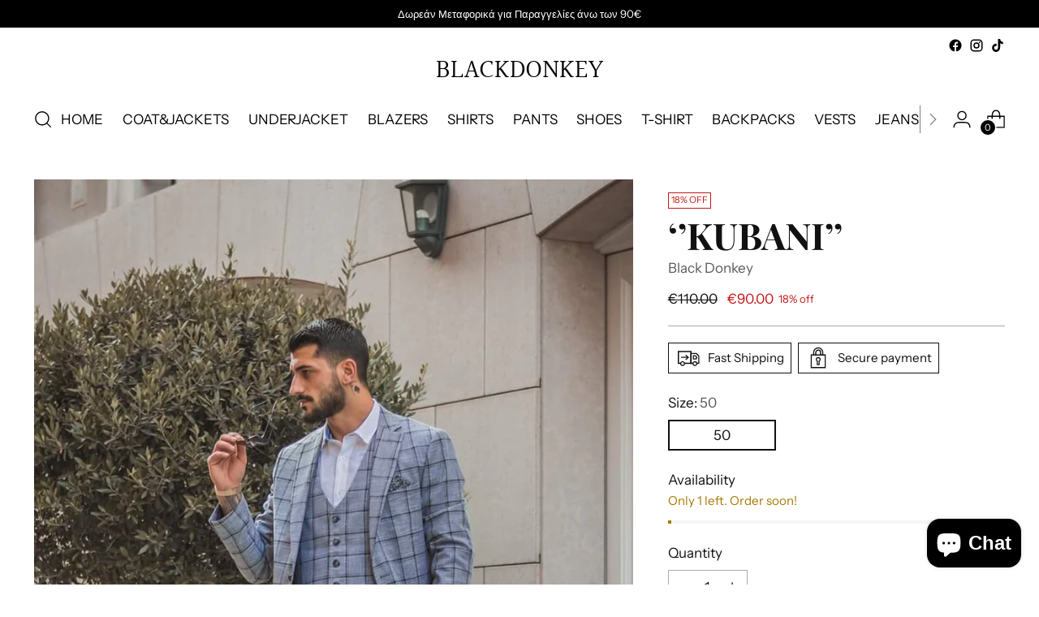

--- FILE ---
content_type: text/javascript; charset=utf-8
request_url: https://blackdonkey.gr/products/kubani.js
body_size: 148
content:
{"id":4653424509028,"title":"‘’Kubani’’","handle":"kubani","description":"\u003cp\u003e\u003cspan\u003eΑνδρικό κοστούμι (Σακάκι-Γιλέκο-Παντελόνι) σε κανονική γραμμή και τέλεια εφαρμογή.\u003c\/span\u003e\u003c\/p\u003e","published_at":"2020-05-13T16:18:50+03:00","created_at":"2020-05-13T16:18:50+03:00","vendor":"Black Donkey","type":"Κοστούμια","tags":[],"price":9000,"price_min":9000,"price_max":9000,"available":true,"price_varies":false,"compare_at_price":11000,"compare_at_price_min":11000,"compare_at_price_max":11000,"compare_at_price_varies":false,"variants":[{"id":32086578692196,"title":"50","option1":"50","option2":null,"option3":null,"sku":"","requires_shipping":true,"taxable":true,"featured_image":null,"available":true,"name":"‘’Kubani’’ - 50","public_title":"50","options":["50"],"price":9000,"weight":0,"compare_at_price":11000,"inventory_quantity":1,"inventory_management":"shopify","inventory_policy":"deny","barcode":null,"requires_selling_plan":false,"selling_plan_allocations":[]}],"images":["\/\/cdn.shopify.com\/s\/files\/1\/1309\/9745\/products\/image_3ba9af8a-a8e6-442d-93ef-5b3ca1ad8520.jpg?v=1589375938"],"featured_image":"\/\/cdn.shopify.com\/s\/files\/1\/1309\/9745\/products\/image_3ba9af8a-a8e6-442d-93ef-5b3ca1ad8520.jpg?v=1589375938","options":[{"name":"Size","position":1,"values":["50"]}],"url":"\/products\/kubani","media":[{"alt":null,"id":6685527081060,"position":1,"preview_image":{"aspect_ratio":0.8,"height":1350,"width":1080,"src":"https:\/\/cdn.shopify.com\/s\/files\/1\/1309\/9745\/products\/image_3ba9af8a-a8e6-442d-93ef-5b3ca1ad8520.jpg?v=1589375938"},"aspect_ratio":0.8,"height":1350,"media_type":"image","src":"https:\/\/cdn.shopify.com\/s\/files\/1\/1309\/9745\/products\/image_3ba9af8a-a8e6-442d-93ef-5b3ca1ad8520.jpg?v=1589375938","width":1080}],"requires_selling_plan":false,"selling_plan_groups":[]}